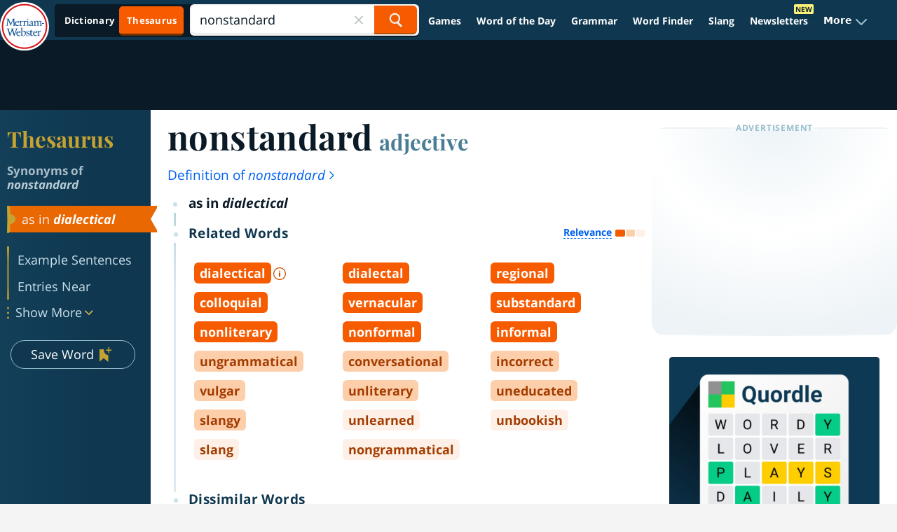

--- FILE ---
content_type: text/plain; charset=utf-8
request_url: https://ads.adthrive.com/http-api/cv2
body_size: 4746
content:
{"om":["00180d97-08c8-4850-b78f-051829706c8f","00xbjwwl","0163743-1891/85329","07sn7ehi","0929nj63","0iyi1awv","0mvqppcd","0p298ycs8g7","0pycs8g7","1","1011_302_56233481","1011_302_56924238","1028_8728253","10298ua7afe","10310289136970_522754849","10310289136970_559920874","10339421-5836009-0","10339426-5836008-0","10ua7afe","11142692","11509227","11769257","1185:1610326628","11896988","12010080","12010084","12010088","12168663","12169133","12171164","12171239","12174278","12176509","124682_696","124843_10","124844_23","12850754","12850756","1610326728","16kv3oel","17_24602726","17_24683319","17_24696334","17_24766940","17_24767200","17_24794142","1891/84805","1891/85321","1blmvu4v","1dynz4oo","1e3fzviw","1ftzvfyu","1h7yhpl7","1kpjxj5u","1zjn1epv","201500257","201672019","201735631","202430_200_EAAYACogIm3jX30jHExW.LZiMVanc.j-uV7dHZ7rh4K3PRdSnOAyBBuRK60_","202430_200_EAAYACogrPcXlVDpv4mCpFHbtASH4.EGy-m7zq791oD26KFcrCUyBCeqWqs_","206_487951","2132:44266244","2132:45327625","2132:45327626","2132:45327631","2132:45999649","2249:650628523","2249:650650503","2307:16kv3oel","2307:2gev4xcy","2307:2xe5185b","2307:4etfwvf1","2307:4mmcjpc4","2307:794di3me","2307:79mkktxr","2307:7a0tg1yi","2307:7cmeqmw8","2307:7fmk89yf","2307:7qevw67b","2307:7xb3th35","2307:8linfb0q","2307:8roqy91q","2307:a566o9hb","2307:axihqhfq","2307:bpecuyjx","2307:bu0fzuks","2307:duxvs448","2307:e9qxwwf1","2307:ey8vsnzk","2307:f3tdw9f3","2307:f5uvyvzt","2307:g749lgab","2307:gn3plkq1","2307:hfqgqvcv","2307:hswgcqif","2307:iiu0wq3s","2307:l0mfc5zl","2307:l2zwpdg7","2307:lryy2wkw","2307:lshbpt6z","2307:m30fx1mp","2307:p91c42i1","2307:qc6w6bra","2307:rrlikvt1","2307:s2ahu2ae","2307:tdv4kmro","2307:u4atmpu4","2307:x5dl9hzy","2319_66419_T26192414","23422064","23595971","24081062","2409_25495_176_CR52092921","2409_25495_176_CR52092922","2409_25495_176_CR52178317","2409_25495_176_CR52236264","24598437","24602726","24694792","24694793","24694794","247654825","25048198","25_87z6cimm","25_m2n177jy","25_oz31jrd0","25_ti0s3bz3","25_vfvpfnp8","25_zwzjgvpw","2662_199916_T26260025","2662_200562_8172720","2662_200562_8182931","2676:86082701","2676:86082782","2676:86698023","2711_64_12147059","2711_64_12169133","27157563","2715_9888_522709","28933536","29414696","2gev4xcy","2gglwanz","2tm990rf","2xhes7df","3018/0e5b2857e82af47ea27075ffbda136c4","308_125203_18","33419362","33603859","33604490","33605181","33608594","33637455","349088d1-de58-49cd-85b1-6404238ee97e","34949970","36206638-8e1a-4f0e-97a6-6a7e15142dff","3646_185414_T26335189","3658_15038_suixnuyn","3658_15066_udodk67s","3658_15078_fqeh4hao","3658_15106_u4atmpu4","3658_15761_T26365763","3658_203382_f3tdw9f3","3658_22079_mne39gsk","3658_22898_T25553828","3658_25093_T26146685","3658_584923_T26160879","3658_644013_rnvjtx7r","381513943572","3822:24417995","3858:7641990","38f1cf0a-a211-41ef-87d9-b3a43560198a","39364467","3LMBEkP-wis","3aptpnuj","3c5dkic6","3v2n6fcp","3v5u0p3e","409_189217","409_216364","409_216386","409_225978","409_225992","409_226312","409_226331","409_226336","409_227239","409_228346","4114:iheartmedia-4505","42231835","436396574","43645781","45327625","458901553568","47869802","485027845327","48700636","48700651","48877306","49123012","4941618","49869013","4etfwvf1","4gx2hhfb","4n9mre1i","4qks9viz","5128f7a1-cace-460e-90a4-acde3a8d1fb1","51372355","51372434","53v6aquw","54639987","54779847","54779856","54779873","547869","5504:203526","5504:203696","5504:203952","5504:203981","5510:bb6qv9bt","5510:mznp7ktv","5510:pefxr7k2","5510:ta6sha5k","5510:u4atmpu4","5510:ujl9wsn7","554442","554471","554478","554480","55763524","557_409_220139","557_409_220332","557_409_223589","557_409_225988","558_93_2mokbgft","558_93_axihqhfq","558_93_ou8gxy4u","55961708","55961723","564549740","56824595","588062576109","59856354","5989_91771_703975757","5989_91771_705981069","60638194","61444196","61524915","618576351","618653722","618876699","618980679","61900466","619089559","61916211","61932920","61932925","61932957","62187798","6226508011","6226527055","6226530649","6226547143","6250_66552_1114688213","627309156","627309159","628015148","628086965","628153053","628153173","628222860","628223277","628360579","628360582","628444259","628444349","628444433","628444439","628456307","628456310","628456313","628456379","628456382","628456391","628622163","628622172","628622175","628622178","628622241","628622244","628622247","628622250","628683371","628687043","628687157","628687460","628687463","628803013","628841673","629007394","629009180","629167998","629168001","629168010","629168565","629171196","629171202","62946743","62949920","62983846","630137823","630928655","63100589","63117005","6365_61796_784880263591","6365_61796_785326944429","6365_61796_790703534141","63barbg1","644qbcd7","659216891404","659713728691","673375558002","680_99480_700109379","683821359302","690_99485_1610326728","697189885","697190006","697190012","697190072","697876985","697876986","697876997","697877001","697893164","6cqn9jfm","6ejtrnf9","6mrds7pc","6nj9wt54","6tj9m7jw","6wclm3on","6zt4aowl","700109389","702397981","702423494","704889081","705035662","705115233","705115442","705115523","705116521","705555311","70_85444747","7354_138543_85444701","7354_138543_85444734","7354_138543_85444747","7414_121891_6230937","74243_74_18364017","74243_74_18364062","74243_74_18364087","74243_74_18364134","74_18268078","74wv3qdx","773545599082","78827816","794di3me","79515074","79515090","7969_149355_45999649","79ju1d1h","7a0tg1yi","7cmeqmw8","7f298mk89yf","7fmk89yf","7qIE6HPltrY","7qevw67b","7vnmgcxm","7xb3th35","8154361","8193073","8193078","8193095","81x4dv6q","85393219","85444700","85444701","85444734","85444747","85702027","85943197","85987389","86434333","86509222","8666/7cd4d5087da37c02cd8f72043b73ba5e","8666/87feac90a39a46fc478dd6042af9e7cc","86925905","86925906","86925932","86925934","86925937","86925938","86991451","86991452","8852912982349114675","8968064","8euh5txf","8h0jrkwl","8l298infb0q","8linfb0q","8orkh93v","8w4klwi4","9010/6d6f4081f445bfe6dd30563fe3476ab4","9057/0328842c8f1d017570ede5c97267f40d","9057/211d1f0fa71d1a58cabee51f2180e38f","9057/b232bee09e318349723e6bde72381ba0","90_12491687","97_8193073","97_8193078","9krcxphu","9nex8xyd","9q193nw6","9vykgux1","a1jsuk6w","a566o9hb","a7298wye4jw","a7wye4jw","a8beztgq","af9kspoi","am5rpdwy","aok5h605","axihqhfq","bb6qv9bt","bd5xg6f6","bpecuyjx","bu0fzuks","bwthmrr1","c-Mh5kLIzow","c1hsjx06","c25t9p0u","c7z0h277","cr-2azmi2ttu9vd","cr-2azmi2ttuatj","cr-2azmi2ttubwe","cr-6ovjht2eu9vd","cr-6ovjht2eubxe","cr-98yyye8vu8rm","cr-98yyye8xubxf","cr-9cqtwg3qverhx5","cr-Bitc7n_p9iw__vat__49i_k_6v6_h_jce2vj5h_I4lo9gokm","cr-Bitc7n_p9iw__vat__49i_k_6v6_h_jce2vj5h_KnXNU4yjl","cr-Bitc7n_p9iw__vat__49i_k_6v6_h_jce2vj5h_zKxG6djrj","cr-a9s2xf1tubwj","cr-aaqt0j8yubwj","cr-aav22g2vubwj","cr-aaw20e3pubwj","cr-aaw20e3rubwj","cr-aawz2m5qubwj","cr-aawz3f3yubwj","cr-dby2yd7wx7tmu","cr-f6puwm2x27tf1","cr-f6puwm2yu7tf1","cr-g7ywwk2qvft","cr-wzt6eo5fubwe","cr223-e8r0zf8qxeu","cv0h9mrv","d67bb3dc-6669-4c2d-adf2-da35cbf20a42","de66hk0y","dg2WmFvzosE","dg7oyplp","dsp-404751","duovgl0f","e2fb638d-f786-49ab-b690-5bb40551abac","e9qxwwf1","eal0nev6","eayuwgom","echvksei","extremereach_creative_76559239","ey8vsnzk","f3h9fqou","f3tdw9f3","f5uvyvzt","f7u6bcn5","f8e4ig0n","feueU8m1y4Y","fj298p0ceax","fjp0ceax","g749lgab","galtir63","ge4kwk32","gn3plkq1","h0zwvskc","h1m1w12p","h9sd3inc","hfqgqvcv","hgcz88yc","hrwidqo8","hu52wf5i","hxxrc6st","hya8dpaz","i1gs57kc","i2aglcoy","i8q65k6g","i90isgt0","iaqttatc","iiu0wq3s","ipv3g3eh","iqdsx7qh","iy6hsneq","j39smngx","jsy1a3jk","k0csqwfi","k2gvmi4i","k2xfz54q","k83t7fjn","kdsr5zay","kk2985768bd","kk5768bd","knoebx5v","ll77hviy","lr298yy2wkw","lryy2wkw","lshbpt6z","lxlnailk","m2n177jy","m4xt6ckm","mkqvbkki","mmr74uc4","mne39gsk","muvxy961","n3egwnq7","n8w0plts","ntjn5z55","nv5uhf1y","nx53afwv","o54qvth1","o9jput43","of8dd9pr","ofoon6ir","ou8gxy4u","oz31jrd0","p0z6d8nt","p91c42i1","pi9dvb89","piwneqqj","pkydekxi","pl298th4l1a","poc1p809","qc6w6bra","qqvgscdx","rnvjtx7r","rrlikvt1","s2ahu2ae","s4s41bit","sbp1kvat","t58xxlzd","t58zjs8i","t73gfjqn","t7d69r6a","ttjmhjja","tzngt86j","u30fsj32","u4atmpu4","udke8iyu","ujl9wsn7","utberk8n","v6jdn8gd","v6qt489s","v8w9dp3o","vdcb5d4i","ven7pu1c","vmn1juoe","vp295pyf","w1ws81sy","wf9qekf0","wih2rdv3","wrjrnf4i","wsyky9op","wvuhrb6o","x420t9me","xncaqh7c","xtxa8s2d","xxz8lwdr","xzhzyk69","y51mrt5e","y51tr986","yass8yy7","yi6qlg3p","yl9likui","ylz2n35t","z0t9f1cw","zep75yl2","zgw37lur","zibvsmsx","zpm9ltrh","zsvdh1xi","ztlksnbe","zw6jpag6","7979132","7979135"],"pmp":[],"adomains":["123notices.com","1md.org","about.bugmd.com","acelauncher.com","adameve.com","akusoli.com","allyspin.com","askanexpertonline.com","atomapplications.com","bassbet.com","betsson.gr","biz-zone.co","bizreach.jp","braverx.com","bubbleroom.se","bugmd.com","buydrcleanspray.com","byrna.com","capitaloneshopping.com","clarifion.com","combatironapparel.com","controlcase.com","convertwithwave.com","cotosen.com","countingmypennies.com","cratedb.com","croisieurope.be","cs.money","dallasnews.com","definition.org","derila-ergo.com","dhgate.com","dhs.gov","displate.com","easyprint.app","easyrecipefinder.co","fabpop.net","familynow.club","fla-keys.com","folkaly.com","g123.jp","gameswaka.com","getbugmd.com","getconsumerchoice.com","getcubbie.com","gowavebrowser.co","gowdr.com","gransino.com","grosvenorcasinos.com","guard.io","hero-wars.com","holts.com","instantbuzz.net","itsmanual.com","jackpotcitycasino.com","justanswer.com","justanswer.es","la-date.com","lightinthebox.com","liverrenew.com","local.com","lovehoney.com","lulutox.com","lymphsystemsupport.com","manualsdirectory.org","meccabingo.com","medimops.de","mensdrivingforce.com","millioner.com","miniretornaveis.com","mobiplus.me","myiq.com","national-lottery.co.uk","naturalhealthreports.net","nbliver360.com","nikke-global.com","nordicspirit.co.uk","nuubu.com","onlinemanualspdf.co","original-play.com","outliermodel.com","paperela.com","paradisestays.site","parasiterelief.com","peta.org","photoshelter.com","plannedparenthood.org","playvod-za.com","printeasilyapp.com","printwithwave.com","profitor.com","quicklearnx.com","quickrecipehub.com","rakuten-sec.co.jp","rangeusa.com","refinancegold.com","robocat.com","royalcaribbean.com","saba.com.mx","shift.com","simple.life","spinbara.com","systeme.io","taboola.com","tackenberg.de","temu.com","tenfactorialrocks.com","theoceanac.com","topaipick.com","totaladblock.com","usconcealedcarry.com","vagisil.com","vegashero.com","vegogarden.com","veryfast.io","viewmanuals.com","viewrecipe.net","votervoice.net","vuse.com","wavebrowser.co","wavebrowserpro.com","weareplannedparenthood.org","xiaflex.com","yourchamilia.com"]}